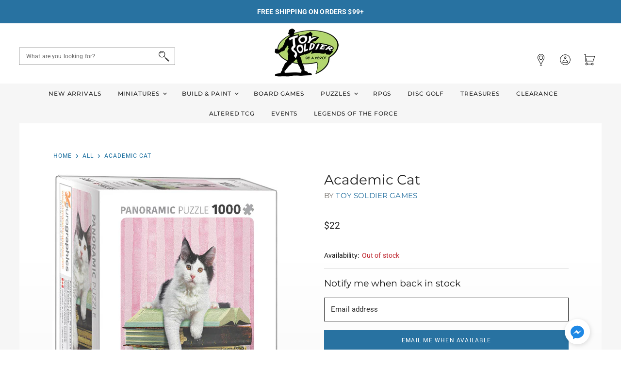

--- FILE ---
content_type: text/javascript
request_url: https://toy-soldier-games.myshopify.com/cdn/shop/t/2/assets/globo.preorder.bundle.16.d4b8971055daf8308d92.min.js
body_size: 1444
content:
"use strict";(self.webpackChunk=self.webpackChunk||[]).push([[16],{9016:(o,n,l)=>{l.d(n,{Z:()=>Mn});l(2772),l(3210),l(2222);var i,t,r,d,a,e,c,u,v,s,m,g,p,B,b,F,f,C,x,k,h,S,M,w,P,z,A,T,y,I,L,H,N,W,R,V,D,E,G,O,U,Z,j,q,J,K,Q,X,Y,$,_,oo,no,lo,io,to,ro,ao,eo,co,uo,vo,so,mo,go,po,Bo,bo,Fo,fo,Co,xo,ko,ho,So,Mo,wo,Po,zo,Ao,To,yo,Io,Lo,Ho,No,Wo,Ro,Vo,Do,Eo,Go,Oo,Uo,Zo,jo,qo,Jo,Ko,Qo,Xo,Yo,$o,_o,on,nn,ln,tn,rn,dn,an,en,cn,un,vn,sn,mn,gn,pn,Bn,bn,Fn=GloboPreorderParams.settings,fn="normal";(null!==(i=null==Fn?void 0:Fn.badgeFontVariant)&&void 0!==i?i:"italic").indexOf("italic")>-1&&(fn="italic");var Cn="400",xn=null!==(t=null==Fn?void 0:Fn.badgeFontVariant)&&void 0!==t&&t?Fn.badgeFontVariant.split("italic"):[];xn.length&&(Cn="regular"==(xn=xn[0].trim())?"400":"900"==xn?xn:"400");var kn,hn="\n    font-size: ".concat(null!==(r=null==Fn?void 0:Fn.badgeFontSize)&&void 0!==r?r:"14","px !important;\n    background: ").concat(null!==(d=null==Fn||null===(a=Fn.colorBadge)||void 0===a?void 0:a.badgeBackgoundColor)&&void 0!==d?d:"#F35046"," !important;\n    color: ").concat(null!==(e=null==Fn||null===(c=Fn.colorBadge)||void 0===c?void 0:c.badgeTextColor)&&void 0!==e?e:"#FFFFFF","!important;\n    width: auto !important;\n    height: auto !important;\n    font-style: ").concat(fn," !important;\n    font-weight: ").concat(Cn," !important;\n");Fn.badgeFontFamily&&(hn+='font-family: "'.concat(null!==(kn=null==Fn?void 0:Fn.badgeFontFamily)&&void 0!==kn?kn:"Helvetica Neue",'", -apple-system, BlinkMacSystemFont, San Francisco, Segoe UI, Roboto, Helvetica Neue, sans-serif !important;'));var Sn="";Fn.badgeFontFamily&&Fn.checkedPreorderBadge&&(Sn='@import url("https://fonts.googleapis.com/css2?family='.concat(Fn.badgeFontFamily,":ital,wght@").concat("italic"==fn?1:0,",").concat(Cn,'&display=swap");'));const Mn="\n    ".concat(Sn,"\n    .gPreorderBtn{\n        background: ").concat(null!==(u=null==Fn||null===(v=Fn.colorButton)||void 0===v?void 0:v.preorderBackgroundColor)&&void 0!==u?u:"#F35046"," !important;\n        color: ").concat(null!==(s=null==Fn||null===(m=Fn.colorButton)||void 0===m?void 0:m.preorderTextColor)&&void 0!==s?s:"#FFFFFF"," !important;\n        border: 1px solid ").concat(null!==(g=null==Fn||null===(p=Fn.colorButton)||void 0===p?void 0:p.preorderBorderColor)&&void 0!==g?g:"#F35046"," !important;\n    }\n    .gPreorderBtn:hover{\n        background: ").concat(null!==(B=null==Fn||null===(b=Fn.colorButton)||void 0===b?void 0:b.preorderHoverBackgroundColor)&&void 0!==B?B:"#D61F2C"," !important;\n        color: ").concat(null!==(F=null==Fn||null===(f=Fn.colorButton)||void 0===f?void 0:f.preorderHoverTextColor)&&void 0!==F?F:"#FFFFFF"," !important;\n        border: 1px solid ").concat(null!==(C=null==Fn||null===(x=Fn.colorButton)||void 0===x?void 0:x.preorderHoverBorderColor)&&void 0!==C?C:"#D61F2C"," !important;\n    }\n    .gPreorderNAMessage{\n        background: ").concat(null!==(k=null==Fn||null===(h=Fn.colorNAMessage)||void 0===h?void 0:h.naMessageBackgoundColor)&&void 0!==k?k:"#FFFFFF"," !important;\n        color: ").concat(null!==(S=null==Fn||null===(M=Fn.colorNAMessage)||void 0===M?void 0:M.naMessageTextColor)&&void 0!==S?S:"#606060"," !important;\n        border: 1px solid ").concat(null!==(w=null==Fn||null===(P=Fn.colorNAMessage)||void 0===P?void 0:P.naMessageBorderColor)&&void 0!==w?w:"#3A3A3A"," !important;\n        opacity: .7 !important;\n        pointer-events: none !important;\n    }\n    .gPreorderComingSoonBtn{\n        background: ").concat(null!==(z=null==Fn||null===(A=Fn.colorComingSoonButton)||void 0===A?void 0:A.comingSoonBtnBackgoundColor)&&void 0!==z?z:"#FFFFFF"," !important;\n        color: ").concat(null!==(T=null==Fn||null===(y=Fn.colorComingSoonButton)||void 0===y?void 0:y.comingSoonBtnTextColor)&&void 0!==T?T:"#606060"," !important;\n        border: 1px solid ").concat(null!==(I=null==Fn||null===(L=Fn.colorComingSoonButton)||void 0===L?void 0:L.comingSoonBtnBorderColor)&&void 0!==I?I:"#3A3A3A"," !important;\n        opacity: .7 !important;\n        pointer-events: none !important;\n    }\n    .gPreorderTopMessage {\n        font-size: ").concat(null!==(H=null==Fn?void 0:Fn.messageAboveFontSize)&&void 0!==H?H:"14","px !important;\n        background: ").concat(null!==(N=null==Fn||null===(W=Fn.colorMessageAbove)||void 0===W?void 0:W.messageAboveBackgoundColor)&&void 0!==N?N:"none"," !important;\n        color: ").concat(null!==(R=null==Fn||null===(V=Fn.colorMessageAbove)||void 0===V?void 0:V.messageAboveTextColor)&&void 0!==R?R:"#EE4444"," !important;\n        text-align: ").concat(null!==(D=null==Fn||null===(E=Fn.alignMessage)||void 0===E?void 0:E.messageAbove)&&void 0!==D?D:"left"," !important;\n    }\n    .gPreorderBottomMessage{\n        font-size: ").concat(null!==(G=null==Fn?void 0:Fn.messageBellowFontSize)&&void 0!==G?G:"14","px !important;\n        background: ").concat(null!==(O=null==Fn||null===(U=Fn.colorMessageBellow)||void 0===U?void 0:U.messageBellowBackgoundColor)&&void 0!==O?O:"none"," !important;\n        color: ").concat(null!==(Z=null==Fn||null===(j=Fn.colorMessageBellow)||void 0===j?void 0:j.messageBellowTextColor)&&void 0!==Z?Z:"#555555"," !important;\n        text-align: ").concat(null!==(q=null==Fn||null===(J=Fn.alignMessage)||void 0===J?void 0:J.messageBellow)&&void 0!==q?q:"left"," !important;\n    }\n    .gPreorderBadge{\n        ").concat(hn,"\n    }\n    .gPreorderBadge.ribbon > span:first-child {\n        background: ").concat(null!==(K=null==Fn||null===(Q=Fn.colorBadge)||void 0===Q?void 0:Q.badgeBackgoundColor)&&void 0!==K?K:"#F35046"," !important;\n        color: ").concat(null!==(X=null==Fn||null===(Y=Fn.colorBadge)||void 0===Y?void 0:Y.badgeTextColor)&&void 0!==X?X:"#FFFFFF"," !important;\n    }\n    .gBackInStockBtn{\n        background: ").concat(null!==($=null==Fn||null===(_=Fn.colorBisButton)||void 0===_?void 0:_.bisBackgroundColor)&&void 0!==$?$:"#529dbd"," !important;\n        color: ").concat(null!==(oo=null==Fn||null===(no=Fn.colorBisButton)||void 0===no?void 0:no.bisTextColor)&&void 0!==oo?oo:"#fff"," !important;\n        border: 1px solid ").concat(null!==(lo=null==Fn||null===(io=Fn.colorBisButton)||void 0===io?void 0:io.bisBorderColor)&&void 0!==lo?lo:"#529dbd"," !important;\n        font-size: ").concat(null!==(to=null==Fn||null===(ro=Fn.customBisForm)||void 0===ro?void 0:ro.bisFontSize)&&void 0!==to?to:"16","px !important;\n        font-weight: ").concat(null!==(ao=null==Fn||null===(eo=Fn.customBisForm)||void 0===eo?void 0:eo.bisFontWeight)&&void 0!==ao?ao:"400"," !important;\n        border-radius: ").concat(null!==(co=null==Fn||null===(uo=Fn.customBisForm)||void 0===uo?void 0:uo.bisBorderRadius)&&void 0!==co?co:"0","px !important;\n        padding: ").concat(null!==(vo=null==Fn||null===(so=Fn.customBisForm)||void 0===so?void 0:so.bisPadding)&&void 0!==vo?vo:"10","px 30px !important;\n        font-family: inherit !important;\n        cursor: pointer !important;\n    }\n    .gBackInStockBtn:hover{\n        background: ").concat(null!==(mo=null==Fn||null===(go=Fn.colorBisButton)||void 0===go?void 0:go.bisHoverBackgroundColor)&&void 0!==mo?mo:"#529dbd"," !important;\n        color: ").concat(null!==(po=null==Fn||null===(Bo=Fn.colorBisButton)||void 0===Bo?void 0:Bo.bisHoverTextColor)&&void 0!==po?po:"#fff"," !important;\n        border: 1px solid ").concat(null!==(bo=null==Fn||null===(Fo=Fn.colorBisButton)||void 0===Fo?void 0:Fo.bisHoverBorderColor)&&void 0!==bo?bo:"#529dbd"," !important;\n    }\n    .gSubscribeBtn{\n        background: ").concat(null!==(fo=null==Fn||null===(Co=Fn.colorScButton)||void 0===Co?void 0:Co.scBackgroundColor)&&void 0!==fo?fo:"#64c264"," !important;\n        color: ").concat(null!==(xo=null==Fn||null===(ko=Fn.colorScButton)||void 0===ko?void 0:ko.scTextColor)&&void 0!==xo?xo:"#fff"," !important;\n        border: 1px solid ").concat(null!==(ho=null==Fn||null===(So=Fn.colorScButton)||void 0===So?void 0:So.scBorderColor)&&void 0!==ho?ho:"#64c264"," !important;\n        font-size: ").concat(null!==(Mo=null==Fn||null===(wo=Fn.customBisForm)||void 0===wo?void 0:wo.scFontSize)&&void 0!==Mo?Mo:"16","px !important;\n        position: relative !important;\n        font-weight: ").concat(null!==(Po=null==Fn||null===(zo=Fn.customBisForm)||void 0===zo?void 0:zo.scFontWeight)&&void 0!==Po?Po:"400"," !important;\n        border-radius: ").concat(null!==(Ao=null==Fn||null===(To=Fn.customBisForm)||void 0===To?void 0:To.scBorderRadius)&&void 0!==Ao?Ao:"0","px !important;\n        padding: ").concat(null!==(yo=null==Fn||null===(Io=Fn.customBisForm)||void 0===Io?void 0:Io.scPadding)&&void 0!==yo?yo:"10","px 30px !important;\n        font-family: inherit !important;\n    }\n    .gSubscribeBtn:hover{\n        background: ").concat(null!==(Lo=null==Fn||null===(Ho=Fn.colorScButton)||void 0===Ho?void 0:Ho.scHoverBackgroundColor)&&void 0!==Lo?Lo:"#25a825"," !important;\n        color: ").concat(null!==(No=null==Fn||null===(Wo=Fn.colorScButton)||void 0===Wo?void 0:Wo.scHoverTextColor)&&void 0!==No?No:"#fff"," !important;\n        border: 1px solid ").concat(null!==(Ro=null==Fn||null===(Vo=Fn.colorScButton)||void 0===Vo?void 0:Vo.scHoverBorderColor)&&void 0!==Ro?Ro:"#25a825"," !important;\n    }\n    .gPreorderWarning {\n        color: ").concat(null!==(Do=null==Fn||null===(Eo=Fn.colorLimitMessage)||void 0===Eo?void 0:Eo.limitMessageTextColor)&&void 0!==Do?Do:"#000"," !important;\n        border: 1px solid ").concat(null!==(Go=null==Fn||null===(Oo=Fn.colorLimitMessage)||void 0===Oo?void 0:Oo.limitMessageBorderColor)&&void 0!==Go?Go:"#eec200"," !important;\n        background-color: ").concat(null!==(Uo=null==Fn||null===(Zo=Fn.colorLimitMessage)||void 0===Zo?void 0:Zo.limitMessageBackgroundColor)&&void 0!==Uo?Uo:"#fdf7e3"," !important;\n        font-size: ").concat(null!==(jo=null==Fn||null===(qo=Fn.fontsizeMessage)||void 0===qo?void 0:qo.limitMessage)&&void 0!==jo?jo:"14","px !important;\n        text-align: ").concat(null!==(Jo=null==Fn||null===(Ko=Fn.alignMessage)||void 0===Ko?void 0:Ko.limitMessage)&&void 0!==Jo?Jo:"left"," !important;\n        position: relative;\n        width: 100%;\n        clear: both;\n        padding: 5px 10px;\n        margin: 12px 0 5px;\n        transition: box-shadow .2s cubic-bezier(.64,0,.35,1);\n        transition-delay: .1s;\n    }\n    .gPreorderLineItem {\n        background-color: ").concat(null!==(Qo=null==Fn||null===(Xo=Fn.cart)||void 0===Xo?void 0:Xo.lineItemBackgroundColor)&&void 0!==Qo?Qo:"#c7ebfe"," !important;\n        border: 1px solid ").concat(null!==(Yo=null==Fn||null===($o=Fn.cart)||void 0===$o?void 0:$o.lineItemBorderColor)&&void 0!==Yo?Yo:"#0788ca"," !important;\n    }\n    .gPreorderLineItem-Label {\n        font-size: ").concat(null!==(_o=null==Fn||null===(on=Fn.cart)||void 0===on?void 0:on.lineItemFontSize)&&void 0!==_o?_o:"14","px !important;\n        font-weight: ").concat(null!==(nn=null==Fn||null===(ln=Fn.cart)||void 0===ln?void 0:ln.lineItemFontWeight)&&void 0!==nn?nn:"400"," !important;\n        color: ").concat(null!==(tn=null==Fn||null===(rn=Fn.cart)||void 0===rn?void 0:rn.lineItemTextColor)&&void 0!==tn?tn:"#00000"," !important;\n    }\n    .gPreorderLineItem svg {\n        fill: ").concat(null!==(dn=null==Fn||null===(an=Fn.cart)||void 0===an?void 0:an.lineItemIconColor)&&void 0!==dn?dn:"#0788ca"," !important;\n    }\n    .gPreorderLabel {\n        background-color: ").concat(null!==(en=null==Fn||null===(cn=Fn.preorderLabel)||void 0===cn?void 0:cn.labelBackgroundColor)&&void 0!==en?en:"#334fb4"," !important;\n        border: 1px solid ").concat(null!==(un=null==Fn||null===(vn=Fn.preorderLabel)||void 0===vn?void 0:vn.labelBorderColor)&&void 0!==un?un:"#334fb4"," !important;\n        color: ").concat(null!==(sn=null==Fn||null===(mn=Fn.preorderLabel)||void 0===mn?void 0:mn.labelTextColor)&&void 0!==sn?sn:"#fff"," !important;\n        font-size: ").concat(null!==(gn=null==Fn||null===(pn=Fn.preorderLabel)||void 0===pn?void 0:pn.labelFontSize)&&void 0!==gn?gn:"14","px !important;\n        font-weight: ").concat(null!==(Bn=null==Fn||null===(bn=Fn.preorderLabel)||void 0===bn?void 0:bn.labelFontWeight)&&void 0!==Bn?Bn:"400"," !important;\n    }\n")}}]);

--- FILE ---
content_type: text/javascript; charset=utf-8
request_url: https://toy-soldier-games.myshopify.com/collections/all/products/academic-cat.js
body_size: 555
content:
{"id":7745337426136,"title":"Academic Cat","handle":"academic-cat","description":null,"published_at":"2022-07-13T11:49:28-04:00","created_at":"2022-07-13T11:49:28-04:00","vendor":"Toy Soldier Games","type":"Puzzles - 1000 Pieces","tags":["10-25","toy-soldier-games"],"price":2200,"price_min":2200,"price_max":2200,"available":false,"price_varies":false,"compare_at_price":0,"compare_at_price_min":0,"compare_at_price_max":0,"compare_at_price_varies":false,"variants":[{"id":43057750737112,"title":"Default Title","option1":"Default Title","option2":null,"option3":null,"sku":"210000014937","requires_shipping":true,"taxable":true,"featured_image":null,"available":false,"name":"Academic Cat","public_title":null,"options":["Default Title"],"price":2200,"weight":0,"compare_at_price":0,"inventory_management":"shopify","barcode":"628136656320","requires_selling_plan":false,"selling_plan_allocations":[]}],"images":["\/\/cdn.shopify.com\/s\/files\/1\/0533\/0334\/5349\/products\/6010-5632.jpg?v=1660930270"],"featured_image":"\/\/cdn.shopify.com\/s\/files\/1\/0533\/0334\/5349\/products\/6010-5632.jpg?v=1660930270","options":[{"name":"Title","position":1,"values":["Default Title"]}],"url":"\/products\/academic-cat","media":[{"alt":null,"id":30647898341592,"position":1,"preview_image":{"aspect_ratio":0.445,"height":1200,"width":534,"src":"https:\/\/cdn.shopify.com\/s\/files\/1\/0533\/0334\/5349\/products\/6010-5632.jpg?v=1660930270"},"aspect_ratio":0.445,"height":1200,"media_type":"image","src":"https:\/\/cdn.shopify.com\/s\/files\/1\/0533\/0334\/5349\/products\/6010-5632.jpg?v=1660930270","width":534}],"requires_selling_plan":false,"selling_plan_groups":[]}